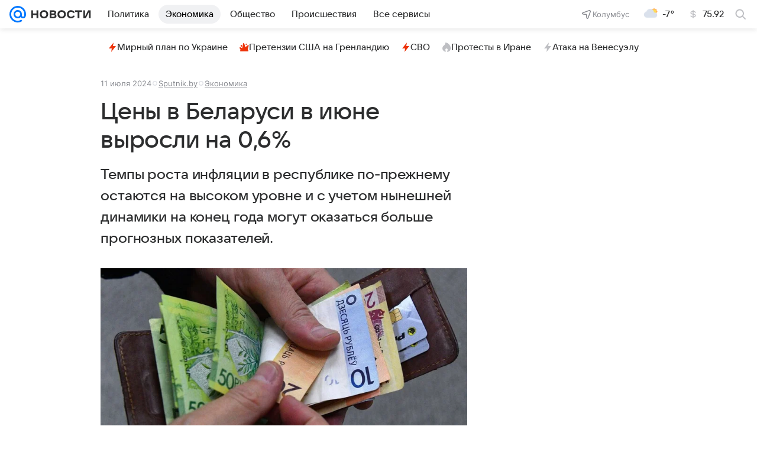

--- FILE ---
content_type: text/html
request_url: https://tns-counter.ru/nc01a**R%3Eundefined*vk/ru/UTF-8/tmsec=mx3_mail_news/995566165***
body_size: 15
content:
0FDC6D366973D4C2G1769198786:0FDC6D366973D4C2G1769198786

--- FILE ---
content_type: text/plain; charset=utf-8
request_url: https://media-stat.mail.ru/metrics/1.0/
body_size: 665
content:
eyJhbGciOiJkaXIiLCJjdHkiOiJKV1QiLCJlbmMiOiJBMjU2R0NNIiwidHlwIjoiSldUIn0..zl5LOI8jssxIL8UC.[base64].ddzy_LVOPnxXuE0uDX4MCQ